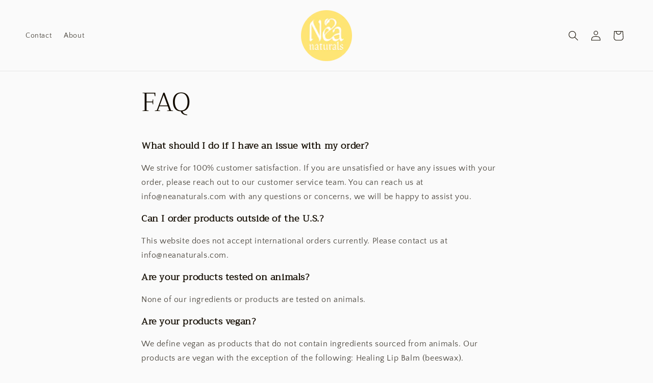

--- FILE ---
content_type: application/x-javascript
request_url: https://app.sealsubscriptions.com/shopify/public/status/shop/neanaturals.myshopify.com.js?1768701920
body_size: -157
content:
var sealsubscriptions_settings_updated='1764358110c';